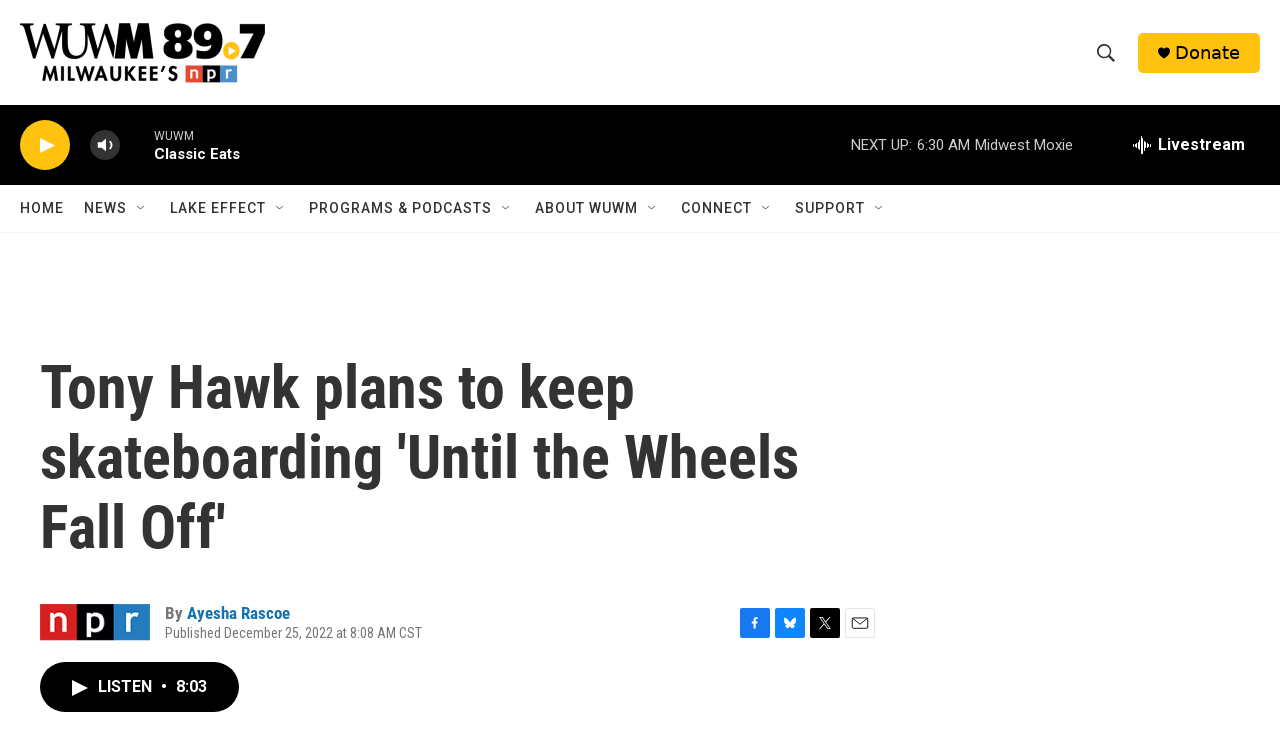

--- FILE ---
content_type: text/html; charset=utf-8
request_url: https://www.google.com/recaptcha/api2/aframe
body_size: 270
content:
<!DOCTYPE HTML><html><head><meta http-equiv="content-type" content="text/html; charset=UTF-8"></head><body><script nonce="3Www7jnxRZQmWg9DOjD63w">/** Anti-fraud and anti-abuse applications only. See google.com/recaptcha */ try{var clients={'sodar':'https://pagead2.googlesyndication.com/pagead/sodar?'};window.addEventListener("message",function(a){try{if(a.source===window.parent){var b=JSON.parse(a.data);var c=clients[b['id']];if(c){var d=document.createElement('img');d.src=c+b['params']+'&rc='+(localStorage.getItem("rc::a")?sessionStorage.getItem("rc::b"):"");window.document.body.appendChild(d);sessionStorage.setItem("rc::e",parseInt(sessionStorage.getItem("rc::e")||0)+1);localStorage.setItem("rc::h",'1769342443337');}}}catch(b){}});window.parent.postMessage("_grecaptcha_ready", "*");}catch(b){}</script></body></html>